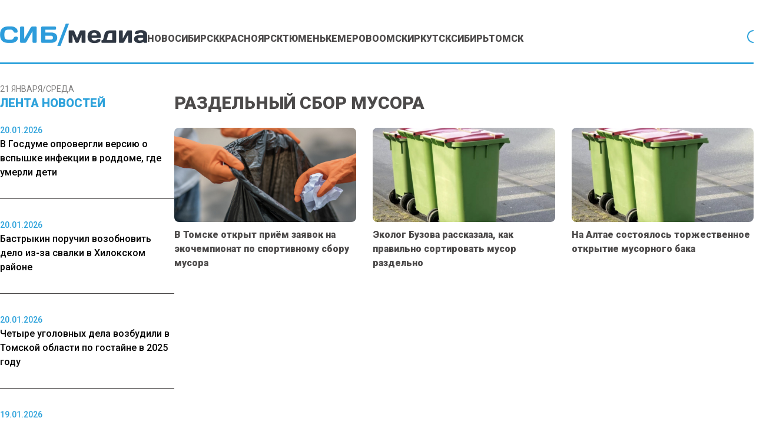

--- FILE ---
content_type: text/html; charset=UTF-8
request_url: https://www.sibmedia.ru/?wordfence_syncAttackData=1768960052.4336
body_size: 18375
content:
<!doctype html><html
lang=ru-RU><head><meta
charset="UTF-8"><meta
name="viewport" content="width=device-width, initial-scale=1"><meta
name="theme-color" content="#2DA2DB"><meta
name='robots' content='index, max-image-preview:large'><title>СибМедиа - новости Сибири, России и мира</title><meta
name="description" content="Главные новости Сибирского федерального округа и России на SibMedia.ru"><link
rel=canonical href=https://www.sibmedia.ru/ ><link
rel=next href=https://www.sibmedia.ru/page/2/ ><meta
property="og:locale" content="ru_RU"><meta
property="og:type" content="website"><meta
property="og:title" content="SibMedia.ru"><meta
property="og:description" content="Главные новости Сибирского федерального округа и России на SibMedia.ru"><meta
property="og:url" content="https://www.sibmedia.ru/"><meta
property="og:site_name" content="SibMedia.ru"><meta
name="twitter:card" content="summary_large_image"> <script type=application/ld+json class=yoast-schema-graph>{"@context":"https://schema.org","@graph":[{"@type":"CollectionPage","@id":"https://www.sibmedia.ru/","url":"https://www.sibmedia.ru/","name":"СибМедиа - новости Сибири, России и мира","isPartOf":{"@id":"https://www.sibmedia.ru/#website"},"description":"Главные новости Сибирского федерального округа и России на SibMedia.ru","breadcrumb":{"@id":"https://www.sibmedia.ru/#breadcrumb"},"inLanguage":"ru-RU"},{"@type":"BreadcrumbList","@id":"https://www.sibmedia.ru/#breadcrumb","itemListElement":[{"@type":"ListItem","position":1,"name":"Главная страница"}]},{"@type":"WebSite","@id":"https://www.sibmedia.ru/#website","url":"https://www.sibmedia.ru/","name":"SibMedia.ru","description":"Новости Новосибирска, Томска, Тюмени, Красноярска","potentialAction":[{"@type":"SearchAction","target":{"@type":"EntryPoint","urlTemplate":"https://www.sibmedia.ru/?s={search_term_string}"},"query-input":{"@type":"PropertyValueSpecification","valueRequired":true,"valueName":"search_term_string"}}],"inLanguage":"ru-RU"}]}</script> <link
rel=amphtml href=https://www.sibmedia.ru/amp/ ><meta
name="generator" content="AMP for WP 1.1.11"><style id=wp-img-auto-sizes-contain-inline-css>img:is([sizes=auto i],[sizes^="auto," i]){contain-intrinsic-size:3000px 1500px}</style><link
rel=stylesheet id=mpp_gutenberg-css href='https://www.sibmedia.ru/wp-content/plugins/metronet-profile-picture/dist/blocks.style.build.css?x87277&amp;ver=2.6.3' type=text/css media=all><link
rel=stylesheet id=css-bundle-css href='https://www.sibmedia.ru/wp-content/themes/osn/assets/css/css.da3b002494a965fdff9b.css?x87277&amp;ver=1743405570' type=text/css media=all> <script src="https://www.sibmedia.ru/wp-includes/js/jquery/jquery.min.js?x87277&amp;ver=3.7.1" id=jquery-core-js></script> <script src="https://www.sibmedia.ru/wp-includes/js/jquery/jquery-migrate.min.js?x87277&amp;ver=3.4.1" id=jquery-migrate-js></script> <script src="//www.sibmedia.ru/?wordfence_syncAttackData=1768959563.9835" async></script>  <script>window.yaContextCb=window.yaContextCb||[]</script> <script src=https://yandex.ru/ads/system/context.js async></script>  <script>setTimeout(function(){
            window.yaContextCb.push(()=>{
                Ya.Context.AdvManager.render({
                    type: 'fullscreen',
                    blockId: 'R-A-1962470-1'
                })
            })
        },7000)</script>  <script>setTimeout(function(){
            window.yaContextCb.push(() => {
                Ya.Context.AdvManager.render({
                    "blockId": "R-A-1962470-3",
                    "type": "fullscreen",
                    "platform": "desktop"
                })
            })
        },7000)</script> <meta
name="yandex-verification" content="2338d0762dd6555a"><meta
name="zen-verification" content="4doRmOBTB3h1R47sWJfh7Ni2MrroHu39oaqiy8HcKAV30Ls8Dg6fC4vQmIuqr2vR"><meta
name="c6594e8567db5c952bd1f5e8afbacef8" content=""><meta
name='robots' content='index, max-image-preview:large'><title>СибМедиа - новости Сибири, России и мира</title><meta
name="description" content="Главные новости Сибирского федерального округа и России на SibMedia.ru"><link
rel=canonical href=https://www.sibmedia.ru/ ><link
rel=next href=https://www.sibmedia.ru/page/2/ ><meta
property="og:locale" content="ru_RU"><meta
property="og:type" content="website"><meta
property="og:title" content="SibMedia.ru"><meta
property="og:description" content="Главные новости Сибирского федерального округа и России на SibMedia.ru"><meta
property="og:url" content="https://www.sibmedia.ru/"><meta
property="og:site_name" content="SibMedia.ru"><meta
name="twitter:card" content="summary_large_image"> <script type=application/ld+json class=yoast-schema-graph>{"@context":"https://schema.org","@graph":[{"@type":"CollectionPage","@id":"https://www.sibmedia.ru/","url":"https://www.sibmedia.ru/","name":"СибМедиа - новости Сибири, России и мира","isPartOf":{"@id":"https://www.sibmedia.ru/#website"},"description":"Главные новости Сибирского федерального округа и России на SibMedia.ru","breadcrumb":{"@id":"https://www.sibmedia.ru/#breadcrumb"},"inLanguage":"ru-RU"},{"@type":"BreadcrumbList","@id":"https://www.sibmedia.ru/#breadcrumb","itemListElement":[{"@type":"ListItem","position":1,"name":"Главная страница"}]},{"@type":"WebSite","@id":"https://www.sibmedia.ru/#website","url":"https://www.sibmedia.ru/","name":"SibMedia.ru","description":"Новости Новосибирска, Томска, Тюмени, Красноярска","potentialAction":[{"@type":"SearchAction","target":{"@type":"EntryPoint","urlTemplate":"https://www.sibmedia.ru/?s={search_term_string}"},"query-input":{"@type":"PropertyValueSpecification","valueRequired":true,"valueName":"search_term_string"}}],"inLanguage":"ru-RU"}]}</script> <link
rel=amphtml href=https://www.sibmedia.ru/amp/ ><meta
name="generator" content="AMP for WP 1.1.11"><script src="//www.sibmedia.ru/?wordfence_syncAttackData=1768959563.9871" async></script>  <script >(function(m,e,t,r,i,k,a){m[i]=m[i]||function(){(m[i].a=m[i].a||[]).push(arguments)};
            m[i].l=1*new Date();k=e.createElement(t),a=e.getElementsByTagName(t)[0],k.async=1,k.src=r,a.parentNode.insertBefore(k,a)})
        (window, document, "script", "https://mc.yandex.ru/metrika/tag.js", "ym");
        ym(87360469, "init", {
            trackLinks:true,
            accurateTrackBounce:true
        });</script> <noscript><div><img
src=https://mc.yandex.ru/watch/87360469 style="position:absolute; left:-9999px;" alt></div></noscript> <script async src="https://www.googletagmanager.com/gtag/js?id=G-Q3TWQ6DDJK"></script> <script>window.dataLayer = window.dataLayer || [];
        function gtag(){dataLayer.push(arguments);}
        gtag('js', new Date());

        gtag('config', 'G-Q3TWQ6DDJK');</script> 
<style id=global-styles-inline-css>/*<![CDATA[*/:root{--wp--preset--aspect-ratio--square:1;--wp--preset--aspect-ratio--4-3:4/3;--wp--preset--aspect-ratio--3-4:3/4;--wp--preset--aspect-ratio--3-2:3/2;--wp--preset--aspect-ratio--2-3:2/3;--wp--preset--aspect-ratio--16-9:16/9;--wp--preset--aspect-ratio--9-16:9/16;--wp--preset--color--black:#000;--wp--preset--color--cyan-bluish-gray:#abb8c3;--wp--preset--color--white:#fff;--wp--preset--color--pale-pink:#f78da7;--wp--preset--color--vivid-red:#cf2e2e;--wp--preset--color--luminous-vivid-orange:#ff6900;--wp--preset--color--luminous-vivid-amber:#fcb900;--wp--preset--color--light-green-cyan:#7bdcb5;--wp--preset--color--vivid-green-cyan:#00d084;--wp--preset--color--pale-cyan-blue:#8ed1fc;--wp--preset--color--vivid-cyan-blue:#0693e3;--wp--preset--color--vivid-purple:#9b51e0;--wp--preset--gradient--vivid-cyan-blue-to-vivid-purple:linear-gradient(135deg,rgb(6,147,227) 0%,rgb(155,81,224) 100%);--wp--preset--gradient--light-green-cyan-to-vivid-green-cyan:linear-gradient(135deg,rgb(122,220,180) 0%,rgb(0,208,130) 100%);--wp--preset--gradient--luminous-vivid-amber-to-luminous-vivid-orange:linear-gradient(135deg,rgb(252,185,0) 0%,rgb(255,105,0) 100%);--wp--preset--gradient--luminous-vivid-orange-to-vivid-red:linear-gradient(135deg,rgb(255,105,0) 0%,rgb(207,46,46) 100%);--wp--preset--gradient--very-light-gray-to-cyan-bluish-gray:linear-gradient(135deg,rgb(238,238,238) 0%,rgb(169,184,195) 100%);--wp--preset--gradient--cool-to-warm-spectrum:linear-gradient(135deg,rgb(74,234,220) 0%,rgb(151,120,209) 20%,rgb(207,42,186) 40%,rgb(238,44,130) 60%,rgb(251,105,98) 80%,rgb(254,248,76) 100%);--wp--preset--gradient--blush-light-purple:linear-gradient(135deg,rgb(255,206,236) 0%,rgb(152,150,240) 100%);--wp--preset--gradient--blush-bordeaux:linear-gradient(135deg,rgb(254,205,165) 0%,rgb(254,45,45) 50%,rgb(107,0,62) 100%);--wp--preset--gradient--luminous-dusk:linear-gradient(135deg,rgb(255,203,112) 0%,rgb(199,81,192) 50%,rgb(65,88,208) 100%);--wp--preset--gradient--pale-ocean:linear-gradient(135deg,rgb(255,245,203) 0%,rgb(182,227,212) 50%,rgb(51,167,181) 100%);--wp--preset--gradient--electric-grass:linear-gradient(135deg,rgb(202,248,128) 0%,rgb(113,206,126) 100%);--wp--preset--gradient--midnight:linear-gradient(135deg,rgb(2,3,129) 0%,rgb(40,116,252) 100%);--wp--preset--font-size--small:13px;--wp--preset--font-size--medium:20px;--wp--preset--font-size--large:36px;--wp--preset--font-size--x-large:42px;--wp--preset--spacing--20:0.44rem;--wp--preset--spacing--30:0.67rem;--wp--preset--spacing--40:1rem;--wp--preset--spacing--50:1.5rem;--wp--preset--spacing--60:2.25rem;--wp--preset--spacing--70:3.38rem;--wp--preset--spacing--80:5.06rem;--wp--preset--shadow--natural:6px 6px 9px rgba(0, 0, 0, 0.2);--wp--preset--shadow--deep:12px 12px 50px rgba(0, 0, 0, 0.4);--wp--preset--shadow--sharp:6px 6px 0px rgba(0, 0, 0, 0.2);--wp--preset--shadow--outlined:6px 6px 0px -3px rgb(255, 255, 255), 6px 6px rgb(0, 0, 0);--wp--preset--shadow--crisp:6px 6px 0px rgb(0, 0, 0)}:where(.is-layout-flex){gap:0.5em}:where(.is-layout-grid){gap:0.5em}body .is-layout-flex{display:flex}.is-layout-flex{flex-wrap:wrap;align-items:center}.is-layout-flex>:is(*,div){margin:0}body .is-layout-grid{display:grid}.is-layout-grid>:is(*,div){margin:0}:where(.wp-block-columns.is-layout-flex){gap:2em}:where(.wp-block-columns.is-layout-grid){gap:2em}:where(.wp-block-post-template.is-layout-flex){gap:1.25em}:where(.wp-block-post-template.is-layout-grid){gap:1.25em}.has-black-color{color:var(--wp--preset--color--black) !important}.has-cyan-bluish-gray-color{color:var(--wp--preset--color--cyan-bluish-gray) !important}.has-white-color{color:var(--wp--preset--color--white) !important}.has-pale-pink-color{color:var(--wp--preset--color--pale-pink) !important}.has-vivid-red-color{color:var(--wp--preset--color--vivid-red) !important}.has-luminous-vivid-orange-color{color:var(--wp--preset--color--luminous-vivid-orange) !important}.has-luminous-vivid-amber-color{color:var(--wp--preset--color--luminous-vivid-amber) !important}.has-light-green-cyan-color{color:var(--wp--preset--color--light-green-cyan) !important}.has-vivid-green-cyan-color{color:var(--wp--preset--color--vivid-green-cyan) !important}.has-pale-cyan-blue-color{color:var(--wp--preset--color--pale-cyan-blue) !important}.has-vivid-cyan-blue-color{color:var(--wp--preset--color--vivid-cyan-blue) !important}.has-vivid-purple-color{color:var(--wp--preset--color--vivid-purple) !important}.has-black-background-color{background-color:var(--wp--preset--color--black) !important}.has-cyan-bluish-gray-background-color{background-color:var(--wp--preset--color--cyan-bluish-gray) !important}.has-white-background-color{background-color:var(--wp--preset--color--white) !important}.has-pale-pink-background-color{background-color:var(--wp--preset--color--pale-pink) !important}.has-vivid-red-background-color{background-color:var(--wp--preset--color--vivid-red) !important}.has-luminous-vivid-orange-background-color{background-color:var(--wp--preset--color--luminous-vivid-orange) !important}.has-luminous-vivid-amber-background-color{background-color:var(--wp--preset--color--luminous-vivid-amber) !important}.has-light-green-cyan-background-color{background-color:var(--wp--preset--color--light-green-cyan) !important}.has-vivid-green-cyan-background-color{background-color:var(--wp--preset--color--vivid-green-cyan) !important}.has-pale-cyan-blue-background-color{background-color:var(--wp--preset--color--pale-cyan-blue) !important}.has-vivid-cyan-blue-background-color{background-color:var(--wp--preset--color--vivid-cyan-blue) !important}.has-vivid-purple-background-color{background-color:var(--wp--preset--color--vivid-purple) !important}.has-black-border-color{border-color:var(--wp--preset--color--black) !important}.has-cyan-bluish-gray-border-color{border-color:var(--wp--preset--color--cyan-bluish-gray) !important}.has-white-border-color{border-color:var(--wp--preset--color--white) !important}.has-pale-pink-border-color{border-color:var(--wp--preset--color--pale-pink) !important}.has-vivid-red-border-color{border-color:var(--wp--preset--color--vivid-red) !important}.has-luminous-vivid-orange-border-color{border-color:var(--wp--preset--color--luminous-vivid-orange) !important}.has-luminous-vivid-amber-border-color{border-color:var(--wp--preset--color--luminous-vivid-amber) !important}.has-light-green-cyan-border-color{border-color:var(--wp--preset--color--light-green-cyan) !important}.has-vivid-green-cyan-border-color{border-color:var(--wp--preset--color--vivid-green-cyan) !important}.has-pale-cyan-blue-border-color{border-color:var(--wp--preset--color--pale-cyan-blue) !important}.has-vivid-cyan-blue-border-color{border-color:var(--wp--preset--color--vivid-cyan-blue) !important}.has-vivid-purple-border-color{border-color:var(--wp--preset--color--vivid-purple) !important}.has-vivid-cyan-blue-to-vivid-purple-gradient-background{background:var(--wp--preset--gradient--vivid-cyan-blue-to-vivid-purple) !important}.has-light-green-cyan-to-vivid-green-cyan-gradient-background{background:var(--wp--preset--gradient--light-green-cyan-to-vivid-green-cyan) !important}.has-luminous-vivid-amber-to-luminous-vivid-orange-gradient-background{background:var(--wp--preset--gradient--luminous-vivid-amber-to-luminous-vivid-orange) !important}.has-luminous-vivid-orange-to-vivid-red-gradient-background{background:var(--wp--preset--gradient--luminous-vivid-orange-to-vivid-red) !important}.has-very-light-gray-to-cyan-bluish-gray-gradient-background{background:var(--wp--preset--gradient--very-light-gray-to-cyan-bluish-gray) !important}.has-cool-to-warm-spectrum-gradient-background{background:var(--wp--preset--gradient--cool-to-warm-spectrum) !important}.has-blush-light-purple-gradient-background{background:var(--wp--preset--gradient--blush-light-purple) !important}.has-blush-bordeaux-gradient-background{background:var(--wp--preset--gradient--blush-bordeaux) !important}.has-luminous-dusk-gradient-background{background:var(--wp--preset--gradient--luminous-dusk) !important}.has-pale-ocean-gradient-background{background:var(--wp--preset--gradient--pale-ocean) !important}.has-electric-grass-gradient-background{background:var(--wp--preset--gradient--electric-grass) !important}.has-midnight-gradient-background{background:var(--wp--preset--gradient--midnight) !important}.has-small-font-size{font-size:var(--wp--preset--font-size--small) !important}.has-medium-font-size{font-size:var(--wp--preset--font-size--medium) !important}.has-large-font-size{font-size:var(--wp--preset--font-size--large) !important}.has-x-large-font-size{font-size:var(--wp--preset--font-size--x-large) !important}/*]]>*/</style></head><body
class="home blog wp-embed-responsive wp-theme-osn"><div
id=search-modal class="hidden fixed inset-0 z-[90] w-full max-w-[520px] mx-auto items-center h-screen justify-center overflow-y-hidden"><div
class="fixed inset-0 bg-dark-primary opacity-50"></div><div
id=searchApp class="container mx-auto"></div></div><div
class="relative flex min-h-screen flex-col px-4 md:px-0"><header
class="relative flex justify-center -mx-4 md:mx-0"><div
class="container relative flex justify-center lg:justify-start items-end md:gap-6 xl:gap-8 shadow-header md:shadow-none md:border-b-[3px] border-blue-primary mb-4 lg:mb-8 py-4 md:pt-5 lg:pt-10 md:pb-3.5 lg:pb-7 "><div
class="lg:hidden block absolute right-4">
<button
class="navbar-burger flex items-center">
<svg
width=35 height=27 viewBox="0 0 35 27" fill=none xmlns=http://www.w3.org/2000/svg>
<line
y1=1 x2=35 y2=1 stroke=#2DA2DB stroke-width=2 />
<line
y1=17.667 x2=35 y2=17.667 stroke=#2DA2DB stroke-width=2 />
<line
y1=9.33301 x2=35 y2=9.33301 stroke=#2DA2DB stroke-width=2 />
<line
y1=26 x2=35 y2=26 stroke=#2DA2DB stroke-width=2 />
</svg>
</button></div>
<a
href=https://www.sibmedia.ru &lt;picture class="inline-flex items-center flex-none w-[180px] xl:w-[250px]" data-wpel-link=internal>
<img
src=https://www.sibmedia.ru/wp-content/uploads/2024/07/sibmedia_logo.png?x87277 alt>
</picture>
</a><nav
class=menu-menyu-container><ul
id=menu-menyu class="hidden lg:flex gap-4 xl:gap-6"><li
id=menu-item-160913 class="menu-item menu-item-type-taxonomy menu-item-object-category menu-item-160913"><a
href=https://www.sibmedia.ru/category/novosibirsk/ class="text-sm xl:text-base text-dark-primary hover:text-blue-primary uppercase font-extrabold duration-300" data-wpel-link=internal>Новосибирск</a></li>
<li
id=menu-item-160912 class="menu-item menu-item-type-taxonomy menu-item-object-category menu-item-160912"><a
href=https://www.sibmedia.ru/category/krasnoyarsk/ class="text-sm xl:text-base text-dark-primary hover:text-blue-primary uppercase font-extrabold duration-300" data-wpel-link=internal>Красноярск</a></li>
<li
id=menu-item-160916 class="menu-item menu-item-type-taxonomy menu-item-object-category menu-item-160916"><a
href=https://www.sibmedia.ru/category/tyumen/ class="text-sm xl:text-base text-dark-primary hover:text-blue-primary uppercase font-extrabold duration-300" data-wpel-link=internal>Тюмень</a></li>
<li
id=menu-item-160911 class="menu-item menu-item-type-taxonomy menu-item-object-category menu-item-160911"><a
href=https://www.sibmedia.ru/category/kemerovo/ class="text-sm xl:text-base text-dark-primary hover:text-blue-primary uppercase font-extrabold duration-300" data-wpel-link=internal>Кемерово</a></li>
<li
id=menu-item-160914 class="menu-item menu-item-type-taxonomy menu-item-object-category menu-item-160914"><a
href=https://www.sibmedia.ru/category/omsk/ class="text-sm xl:text-base text-dark-primary hover:text-blue-primary uppercase font-extrabold duration-300" data-wpel-link=internal>Омск</a></li>
<li
id=menu-item-160910 class="menu-item menu-item-type-taxonomy menu-item-object-category menu-item-160910"><a
href=https://www.sibmedia.ru/category/irkutsk/ class="text-sm xl:text-base text-dark-primary hover:text-blue-primary uppercase font-extrabold duration-300" data-wpel-link=internal>Иркутск</a></li>
<li
id=menu-item-160915 class="menu-item menu-item-type-taxonomy menu-item-object-category menu-item-160915"><a
href=https://www.sibmedia.ru/category/sibir/ class="text-sm xl:text-base text-dark-primary hover:text-blue-primary uppercase font-extrabold duration-300" data-wpel-link=internal>Сибирь</a></li>
<li
id=menu-item-11153 class="menu-item menu-item-type-taxonomy menu-item-object-category menu-item-11153"><a
href=https://www.sibmedia.ru/category/tomsk/ class="text-sm xl:text-base text-dark-primary hover:text-blue-primary uppercase font-extrabold duration-300" data-wpel-link=internal>Томск</a></li></ul></nav>  <button
id=search-button class="bg-none outline-none flex lg:ml-auto absolute lg:relative left-4">
<svg
width=27 height=27 viewBox="0 0 27 27" fill=none xmlns=http://www.w3.org/2000/svg>
<path
d="M25.7351 24.3201L19.4764 18.0626C21.2904 15.8848 22.195 13.0914 22.0019 10.2635C21.8089 7.43573 20.533 4.7912 18.4398 2.88009C16.3466 0.968989 13.5972 -0.0615536 10.7635 0.00284627C7.92984 0.0672461 5.23008 1.22163 3.22586 3.22586C1.22163 5.23008 0.0672461 7.92984 0.00284627 10.7635C-0.0615536 13.5972 0.968989 16.3466 2.88009 18.4398C4.7912 20.533 7.43573 21.8089 10.2635 22.0019C13.0914 22.195 15.8848 21.2904 18.0626 19.4764L24.3201 25.7351C24.413 25.828 24.5233 25.9017 24.6447 25.952C24.7661 26.0023 24.8962 26.0282 25.0276 26.0282C25.159 26.0282 25.2891 26.0023 25.4105 25.952C25.5319 25.9017 25.6422 25.828 25.7351 25.7351C25.828 25.6422 25.9017 25.5319 25.952 25.4105C26.0023 25.2891 26.0282 25.159 26.0282 25.0276C26.0282 24.8962 26.0023 24.7661 25.952 24.6447C25.9017 24.5233 25.828 24.413 25.7351 24.3201ZM2.02763 11.0276C2.02763 9.2476 2.55547 7.50754 3.5444 6.0275C4.53334 4.54745 5.93894 3.3939 7.58348 2.71271C9.22801 2.03152 11.0376 1.85329 12.7834 2.20056C14.5293 2.54783 16.1329 3.40499 17.3916 4.66367C18.6503 5.92234 19.5074 7.52599 19.8547 9.27182C20.202 11.0176 20.0237 12.8272 19.3425 14.4718C18.6614 16.1163 17.5078 17.5219 16.0278 18.5109C14.5477 19.4998 12.8077 20.0276 11.0276 20.0276C8.64149 20.025 6.35385 19.0759 4.66659 17.3887C2.97934 15.7014 2.03028 13.4138 2.02763 11.0276Z" fill=#2DA2DB />
</svg>
</button></div><div
class="navbar-menu relative z-[100] hidden"><div
class="navbar-backdrop fixed inset-0 bg-dark-primary opacity-25"></div><nav
class="fixed top-0 left-0 bottom-0 flex flex-col w-5/6 max-w-sm py-6 px-6 bg-white border-r overflow-y-auto"><div
class="flex lg:mb-8 mb-6 justify-between items-start">
<button
class=navbar-close>
<svg
class="h-6 w-6 text-gray-400 cursor-pointer hover:text-gray-500" xmlns=http://www.w3.org/2000/svg fill=none viewBox="0 0 24 24" stroke=currentColor>
<path
stroke-linecap=round stroke-linejoin=round stroke-width=2 d="M6 18L18 6M6 6l12 12"></path>
</svg>
</button></div><div><ul
id=menu-menyu-1 class=menu><li
class="menu-item menu-item-type-taxonomy menu-item-object-category menu-item-160913"><a
href=https://www.sibmedia.ru/category/novosibirsk/ class="text-sm xl:text-base text-dark-primary hover:text-blue-primary uppercase font-extrabold duration-300" data-wpel-link=internal>Новосибирск</a></li>
<li
class="menu-item menu-item-type-taxonomy menu-item-object-category menu-item-160912"><a
href=https://www.sibmedia.ru/category/krasnoyarsk/ class="text-sm xl:text-base text-dark-primary hover:text-blue-primary uppercase font-extrabold duration-300" data-wpel-link=internal>Красноярск</a></li>
<li
class="menu-item menu-item-type-taxonomy menu-item-object-category menu-item-160916"><a
href=https://www.sibmedia.ru/category/tyumen/ class="text-sm xl:text-base text-dark-primary hover:text-blue-primary uppercase font-extrabold duration-300" data-wpel-link=internal>Тюмень</a></li>
<li
class="menu-item menu-item-type-taxonomy menu-item-object-category menu-item-160911"><a
href=https://www.sibmedia.ru/category/kemerovo/ class="text-sm xl:text-base text-dark-primary hover:text-blue-primary uppercase font-extrabold duration-300" data-wpel-link=internal>Кемерово</a></li>
<li
class="menu-item menu-item-type-taxonomy menu-item-object-category menu-item-160914"><a
href=https://www.sibmedia.ru/category/omsk/ class="text-sm xl:text-base text-dark-primary hover:text-blue-primary uppercase font-extrabold duration-300" data-wpel-link=internal>Омск</a></li>
<li
class="menu-item menu-item-type-taxonomy menu-item-object-category menu-item-160910"><a
href=https://www.sibmedia.ru/category/irkutsk/ class="text-sm xl:text-base text-dark-primary hover:text-blue-primary uppercase font-extrabold duration-300" data-wpel-link=internal>Иркутск</a></li>
<li
class="menu-item menu-item-type-taxonomy menu-item-object-category menu-item-160915"><a
href=https://www.sibmedia.ru/category/sibir/ class="text-sm xl:text-base text-dark-primary hover:text-blue-primary uppercase font-extrabold duration-300" data-wpel-link=internal>Сибирь</a></li>
<li
class="menu-item menu-item-type-taxonomy menu-item-object-category menu-item-11153"><a
href=https://www.sibmedia.ru/category/tomsk/ class="text-sm xl:text-base text-dark-primary hover:text-blue-primary uppercase font-extrabold duration-300" data-wpel-link=internal>Томск</a></li></ul></div></nav></div></header><div
class="container mx-auto flex-auto"><div
class="flex flex-row md:gap-8"><aside
class="hidden md:block sticky top-0 h-screen bg-white w-full max-w-[18.5rem]"><header><div
class="flex flex-col gap-4">
<span
class="text-gray text-sm uppercase">21 января/Среда</span><h4 class="flex uppercase text-xl font-extrabold text-blue-primary">
Лента новостей</h4></div></header><div
class="h-full py-5 js-simplebar"><div
class="block mb-8 pb-8 border-dark-primary border-b-[1px] last:border-b-0">
<a
href=https://www.sibmedia.ru/kemerovo/v-gosdume-oprovergli-versiyu-o-vspyshke-infektsii-v-roddome-gde-umerli-deti/ class="hover:text-blue-primary duration-300" data-wpel-link=internal>
<span
class="text-sm text-blue-primary font-medium">
20.01.2026 </span><p
class="text-base font-medium">
В Госдуме опровергли версию о вспышке инфекции в роддоме, где умерли дети</p>
</a></div><div
class="block mb-8 pb-8 border-dark-primary border-b-[1px] last:border-b-0">
<a
href=https://www.sibmedia.ru/novosibirsk/bastrykin-poruchil-vozobnovit-delo-iz-za-svalki-v-hilokskom-rajone/ class="hover:text-blue-primary duration-300" data-wpel-link=internal>
<span
class="text-sm text-blue-primary font-medium">
20.01.2026 </span><p
class="text-base font-medium">
Бастрыкин поручил возобновить дело из-за свалки в Хилокском районе</p>
</a></div><div
class="block mb-8 pb-8 border-dark-primary border-b-[1px] last:border-b-0">
<a
href=https://www.sibmedia.ru/tomsk/chetyre-ugolovnyh-dela-vozbudili-v-tomskoj-oblasti-po-gostajne-v-2025-godu/ class="hover:text-blue-primary duration-300" data-wpel-link=internal>
<span
class="text-sm text-blue-primary font-medium">
20.01.2026 </span><p
class="text-base font-medium">
Четыре уголовных дела возбудили в Томской области по гостайне в 2025 году</p>
</a></div><div
class="block mb-8 pb-8 border-dark-primary border-b-[1px] last:border-b-0">
<a
href=https://www.sibmedia.ru/kemerovo/sud-priostanovil-rabotu-novokuznetskogo-roddoma-posle-gibeli-9-mladentsev/ class="hover:text-blue-primary duration-300" data-wpel-link=internal>
<span
class="text-sm text-blue-primary font-medium">
19.01.2026 </span><p
class="text-base font-medium">
Суд приостановил работу новокузнецкого роддома после гибели 9 младенцев</p>
</a></div><div
class="block mb-8 pb-8 border-dark-primary border-b-[1px] last:border-b-0">
<a
href=https://www.sibmedia.ru/novosibirsk/pochti-100-migrantov-vydvorili-iz-novosibirskoj-oblasti-za-tri-dnya/ class="hover:text-blue-primary duration-300" data-wpel-link=internal>
<span
class="text-sm text-blue-primary font-medium">
19.01.2026 </span><p
class="text-base font-medium">
Почти 100 мигрантов выдворили из Новосибирской области за три дня</p>
</a></div><div
class="block mb-8 pb-8 border-dark-primary border-b-[1px] last:border-b-0">
<a
href=https://www.sibmedia.ru/glavnoe/glava-kuzbassa-prokommentiroval-chp-s-samoletom-ekstrenno-sevshim-v-barnaule/ class="hover:text-blue-primary duration-300" data-wpel-link=internal>
<span
class="text-sm text-blue-primary font-medium">
19.01.2026 </span><p
class="text-base font-medium">
Глава Кузбасса прокомментировал ЧП с самолетом, экстренно севшим в Барнауле</p>
</a></div><div
class="block mb-8 pb-8 border-dark-primary border-b-[1px] last:border-b-0">
<a
href=https://www.sibmedia.ru/kemerovo/pohoronnaya-sluzhba-v-kuzbasse-sbrasyvala-tela-umershih-v-transheyu/ class="hover:text-blue-primary duration-300" data-wpel-link=internal>
<span
class="text-sm text-blue-primary font-medium">
16.01.2026 </span><p
class="text-base font-medium">
Похоронная служба в Кузбассе сбрасывала тела умерших в траншею</p>
</a></div><div
class="block mb-8 pb-8 border-dark-primary border-b-[1px] last:border-b-0">
<a
href=https://www.sibmedia.ru/krasnoyarsk/drug-propavshego-biznesmena-usoltseva-zayavil-chto-sergej-mog-ubit-svoyu-semyu/ class="hover:text-blue-primary duration-300" data-wpel-link=internal>
<span
class="text-sm text-blue-primary font-medium">
16.01.2026 </span><p
class="text-base font-medium">
Друг пропавшего бизнесмена Усольцева заявил, что Сергей мог убить свою семью</p>
</a></div><div
class="block mb-8 pb-8 border-dark-primary border-b-[1px] last:border-b-0">
<a
href=https://www.sibmedia.ru/tomsk/tomskie-studenty-rasskazali-o-svoej-rabote-na-yamale-v-proekte-zachetnaya-vahta/ class="hover:text-blue-primary duration-300" data-wpel-link=internal>
<span
class="text-sm text-blue-primary font-medium">
16.01.2026 </span><p
class="text-base font-medium">
Томские студенты рассказали о своей работе на Ямале в проекте «ЗАЧЕТная вахта»</p>
</a></div><div
class="block mb-8 pb-8 border-dark-primary border-b-[1px] last:border-b-0">
<a
href=https://www.sibmedia.ru/novosibirsk/muzykalnaya-shkola-v-novosibirske-zakrylas-s-dolgami-po-zarplate/ class="hover:text-blue-primary duration-300" data-wpel-link=internal>
<span
class="text-sm text-blue-primary font-medium">
16.01.2026 </span><p
class="text-base font-medium">
Музыкальная школа в Новосибирске закрылась с долгами по зарплате</p>
</a></div><div
class="block mb-8 pb-8 border-dark-primary border-b-[1px] last:border-b-0">
<a
href=https://www.sibmedia.ru/kemerovo/vrachi-v-novokuznetskom-roddome-gde-umerli-deti-razdavili-cherep-novorozhdennomu/ class="hover:text-blue-primary duration-300" data-wpel-link=internal>
<span
class="text-sm text-blue-primary font-medium">
16.01.2026 </span><p
class="text-base font-medium">
Врачи в новокузнецком роддоме, где умерли дети, раздавили череп новорожденному</p>
</a></div><div
class="block mb-8 pb-8 border-dark-primary border-b-[1px] last:border-b-0">
<a
href=https://www.sibmedia.ru/kemerovo/seredyuk-rasskazal-o-hode-proverki-v-novokuznetskom-roddome-gde-pogibli-deti/ class="hover:text-blue-primary duration-300" data-wpel-link=internal>
<span
class="text-sm text-blue-primary font-medium">
15.01.2026 </span><p
class="text-base font-medium">
Середюк рассказал о ходе проверки в новокузнецком роддоме, где погибли дети</p>
</a></div><div
class="block mb-8 pb-8 border-dark-primary border-b-[1px] last:border-b-0">
<a
href=https://www.sibmedia.ru/tyumen/zapreshhennyj-napitok-aloe-vera-izymayut-iz-magazinov-tyumenskoj-oblasti/ class="hover:text-blue-primary duration-300" data-wpel-link=internal>
<span
class="text-sm text-blue-primary font-medium">
15.01.2026 </span><p
class="text-base font-medium">
Запрещенный напиток Aloe Vera изымают из магазинов Тюменской области</p>
</a></div><div
class="block mb-8 pb-8 border-dark-primary border-b-[1px] last:border-b-0">
<a
href=https://www.sibmedia.ru/kemerovo/zaderzhannyj-glavvrach-novokuznetskogo-roddoma-ranee-rabotal-v-minzdrave-regiona/ class="hover:text-blue-primary duration-300" data-wpel-link=internal>
<span
class="text-sm text-blue-primary font-medium">
15.01.2026 </span><p
class="text-base font-medium">
Задержанный главврач новокузнецкого роддома ранее работал в Минздраве региона</p>
</a></div><div
class="block mb-8 pb-8 border-dark-primary border-b-[1px] last:border-b-0">
<a
href=https://www.sibmedia.ru/kemerovo/vpervye-za-25-let-v-kuzbasse-otmenili-vyplaty-za-detej-rodivshihsya-v-prazdniki/ class="hover:text-blue-primary duration-300" data-wpel-link=internal>
<span
class="text-sm text-blue-primary font-medium">
14.01.2026 </span><p
class="text-base font-medium">
Впервые за 25 лет в Кузбассе отменили выплаты за детей, родившихся в праздники</p>
</a></div><div
class="block mb-8 pb-8 border-dark-primary border-b-[1px] last:border-b-0">
<a
href=https://www.sibmedia.ru/tomsk/sluchaj-tuberkuleza-obnaruzhili-v-tomskoj-shkole/ class="hover:text-blue-primary duration-300" data-wpel-link=internal>
<span
class="text-sm text-blue-primary font-medium">
14.01.2026 </span><p
class="text-base font-medium">
Случай туберкулеза обнаружили в томской школе</p>
</a></div><div
class="block mb-8 pb-8 border-dark-primary border-b-[1px] last:border-b-0">
<a
href=https://www.sibmedia.ru/kemerovo/rozhenitsa-rasskazala-o-halatnosti-v-kuzbasskom-roddome-gde-umerli-9-detej/ class="hover:text-blue-primary duration-300" data-wpel-link=internal>
<span
class="text-sm text-blue-primary font-medium">
14.01.2026 </span><p
class="text-base font-medium">
Роженица рассказала о халатности в кузбасском роддоме, где умерли 9 детей</p>
</a></div><div
class="block mb-8 pb-8 border-dark-primary border-b-[1px] last:border-b-0">
<a
href=https://www.sibmedia.ru/kemerovo/stali-izvestny-diagnozy-mladentsev-pogibshih-v-roddome-novokuznetska/ class="hover:text-blue-primary duration-300" data-wpel-link=internal>
<span
class="text-sm text-blue-primary font-medium">
13.01.2026 </span><p
class="text-base font-medium">
Стали известны диагнозы младенцев, погибших в роддоме Новокузнецка</p>
</a></div><div
class="block mb-8 pb-8 border-dark-primary border-b-[1px] last:border-b-0">
<a
href=https://www.sibmedia.ru/kemerovo/biolog-baranova-obyasnila-strannost-infektsii-v-novokuznetskom-roddome/ class="hover:text-blue-primary duration-300" data-wpel-link=internal>
<span
class="text-sm text-blue-primary font-medium">
13.01.2026 </span><p
class="text-base font-medium">
Биолог Баранова объяснила странность инфекции в новокузнецком роддоме</p>
</a></div><div
class="block mb-8 pb-8 border-dark-primary border-b-[1px] last:border-b-0">
<a
href=https://www.sibmedia.ru/tomsk/zhitelej-tomska-predupredili-o-gryadushhih-silnyh-morozah-do-40/ class="hover:text-blue-primary duration-300" data-wpel-link=internal>
<span
class="text-sm text-blue-primary font-medium">
13.01.2026 </span><p
class="text-base font-medium">
Жителей Томска предупредили о грядущих сильных морозах до -40</p>
</a></div></div></aside><div
class="flex flex-col"><div
class="flex flex-row md:gap-8 mb-8"><main
class=w-full><div
class="grid grid-cols-1 md:grid-cols-2 auto-rows-auto gap-[20px] md:gap-1.5 sm:gap-4 lg:gap-8"><div
class="relative group row-span-2 md:col-span-2 h-[180px] md:h-80 bg-jumbotron-gradient mix-blend-multiply rounded-lg">
<a
href=https://www.sibmedia.ru/novosibirsk/bastrykin-poruchil-vozobnovit-delo-iz-za-svalki-v-hilokskom-rajone/ class="absolute h-full w-full left-0 top-0 z-20" data-wpel-link=internal></a>
<a
class="absolute inline-flex items-center h-7 left-5 top-5 text-xs text-white font-extrabold bg-blue-primary py-1 px-2 rounded-lg uppercase z-30 hover:text-blue-primary hover:bg-white duration-300" href=https://www.sibmedia.ru/category/glavnoe/ data-wpel-link=internal>Главное</a>  <picture
class="flex w-full h-full rounded-lg  bg-jumbotron-gradient mix-blend-multiply overflow-hidden">
<img
src=https://www.sibmedia.ru/wp-content/uploads/2023/10/Screenshot_2-10-881x523-1.jpg?x87277 alt="Бастрыкин поручил возобновить дело из-за свалки в Хилокском районе"
class="w-full h-full object-cover rounded-lg group-hover:scale-105 duration-500">
</picture><div
class="absolute left-5 bottom-5 z-10"><h2 class="text-xl xl:text-3xl font-extrabold text-white group-hover:text-blue-primary duration-300">
Бастрыкин поручил возобновить дело из-за свалки в Хилокском районе</h2></div></div><div
class="flex group relative items-center md:h-48 rounded-lg">
<a
href=https://www.sibmedia.ru/kemerovo/sud-priostanovil-rabotu-novokuznetskogo-roddoma-posle-gibeli-9-mladentsev/ class="absolute h-full w-full left-0 top-0 z-20" data-wpel-link=internal></a><div
class="relative w-full h-full grid md:flex grid-rows-[20px_80px] grid-cols-[155px_1fr] gap-x-[12px] md:gap-0md:flex">
<a
class="md:absolute row-start-1 col-start-2 left-3 top-3 inline-flex justify-center max-w-[100px] md:max-w-full items-center h-[20px] md:h-7 px-1.5 text-white font-extrabold bg-blue-primary text-[10px] md:text-xs uppercase z-30 rounded-lg md:hover:text-blue-primary md:hover:bg-white duration-300" href=https://www.sibmedia.ru/category/glavnoe/ data-wpel-link=internal>Главное</a><div
class="relative col-start-1 row-span-2 flex items-center h-full w-full md:bg-jumbotron-gradient md:mix-blend-multiply rounded-lg">
<picture
class="flex flex-none h-full w-full md:bg-jumbotron-gradient md:mix-blend-multiply rounded-lg overflow-hidden">
<img
class="flex h-full w-full object-cover rounded-lg group-hover:scale-105 duration-500"
src=https://www.sibmedia.ru/wp-content/uploads/2023/11/Snimok-ekrana-2023-11-27-v-10.29.43.jpg?x87277 alt="Суд приостановил работу новокузнецкого роддома после гибели 9 младенцев">
</picture></div><div
class="flex flex-col md:items-start md:absolute left-3 right-3 bottom-3 row-start-2 col-start-2"><h2 class="text-sm sm:text-base xl:text-xl font-extrabold text-[#4C4A4A] md:text-white group-hover:text-blue-primary duration-300">
Суд приостановил работу новокузнецкого роддома после гибели 9 младенцев</h2></div></div></div><div
class="flex group relative items-center md:h-48 rounded-lg">
<a
href=https://www.sibmedia.ru/glavnoe/glava-kuzbassa-prokommentiroval-chp-s-samoletom-ekstrenno-sevshim-v-barnaule/ class="absolute h-full w-full left-0 top-0 z-20" data-wpel-link=internal></a><div
class="relative w-full h-full grid md:flex grid-rows-[20px_80px] grid-cols-[155px_1fr] gap-x-[12px] md:gap-0md:flex">
<a
class="md:absolute row-start-1 col-start-2 left-3 top-3 inline-flex justify-center max-w-[100px] md:max-w-full items-center h-[20px] md:h-7 px-1.5 text-white font-extrabold bg-blue-primary text-[10px] md:text-xs uppercase z-30 rounded-lg md:hover:text-blue-primary md:hover:bg-white duration-300" href=https://www.sibmedia.ru/category/glavnoe/ data-wpel-link=internal>Главное</a><div
class="relative col-start-1 row-span-2 flex items-center h-full w-full md:bg-jumbotron-gradient md:mix-blend-multiply rounded-lg">
<picture
class="flex flex-none h-full w-full md:bg-jumbotron-gradient md:mix-blend-multiply rounded-lg overflow-hidden">
<img
class="flex h-full w-full object-cover rounded-lg group-hover:scale-105 duration-500"
src=https://www.sibmedia.ru/wp-content/uploads/2023/11/istockphoto-981502772-612x612-1.jpg?x87277 alt="Глава Кузбасса прокомментировал ЧП с самолетом, экстренно севшим в Барнауле">
</picture></div><div
class="flex flex-col md:items-start md:absolute left-3 right-3 bottom-3 row-start-2 col-start-2"><h2 class="text-sm sm:text-base xl:text-xl font-extrabold text-[#4C4A4A] md:text-white group-hover:text-blue-primary duration-300">
Глава Кузбасса прокомментировал ЧП с самолетом, экстренно севшим в Барнауле</h2></div></div></div><div
class="flex group relative items-center md:h-48 rounded-lg">
<a
href=https://www.sibmedia.ru/krasnoyarsk/drug-propavshego-biznesmena-usoltseva-zayavil-chto-sergej-mog-ubit-svoyu-semyu/ class="absolute h-full w-full left-0 top-0 z-20" data-wpel-link=internal></a><div
class="relative w-full h-full grid md:flex grid-rows-[20px_80px] grid-cols-[155px_1fr] gap-x-[12px] md:gap-0md:flex">
<a
class="md:absolute row-start-1 col-start-2 left-3 top-3 inline-flex justify-center max-w-[100px] md:max-w-full items-center h-[20px] md:h-7 px-1.5 text-white font-extrabold bg-blue-primary text-[10px] md:text-xs uppercase z-30 rounded-lg md:hover:text-blue-primary md:hover:bg-white duration-300" href=https://www.sibmedia.ru/category/glavnoe/ data-wpel-link=internal>Главное</a><div
class="relative col-start-1 row-span-2 flex items-center h-full w-full md:bg-jumbotron-gradient md:mix-blend-multiply rounded-lg">
<picture
class="flex flex-none h-full w-full md:bg-jumbotron-gradient md:mix-blend-multiply rounded-lg overflow-hidden">
<img
class="flex h-full w-full object-cover rounded-lg group-hover:scale-105 duration-500"
src=https://www.sibmedia.ru/wp-content/uploads/2024/01/photo1706027232.jpeg?x87277 alt="Друг пропавшего бизнесмена Усольцева заявил, что Сергей мог убить свою семью">
</picture></div><div
class="flex flex-col md:items-start md:absolute left-3 right-3 bottom-3 row-start-2 col-start-2"><h2 class="text-sm sm:text-base xl:text-xl font-extrabold text-[#4C4A4A] md:text-white group-hover:text-blue-primary duration-300">
Друг пропавшего бизнесмена Усольцева заявил, что Сергей мог убить свою семью</h2></div></div></div><div
class="flex group relative items-center md:h-48 rounded-lg">
<a
href=https://www.sibmedia.ru/kemerovo/vrachi-v-novokuznetskom-roddome-gde-umerli-deti-razdavili-cherep-novorozhdennomu/ class="absolute h-full w-full left-0 top-0 z-20" data-wpel-link=internal></a><div
class="relative w-full h-full grid md:flex grid-rows-[20px_80px] grid-cols-[155px_1fr] gap-x-[12px] md:gap-0md:flex">
<a
class="md:absolute row-start-1 col-start-2 left-3 top-3 inline-flex justify-center max-w-[100px] md:max-w-full items-center h-[20px] md:h-7 px-1.5 text-white font-extrabold bg-blue-primary text-[10px] md:text-xs uppercase z-30 rounded-lg md:hover:text-blue-primary md:hover:bg-white duration-300" href=https://www.sibmedia.ru/category/glavnoe/ data-wpel-link=internal>Главное</a><div
class="relative col-start-1 row-span-2 flex items-center h-full w-full md:bg-jumbotron-gradient md:mix-blend-multiply rounded-lg">
<picture
class="flex flex-none h-full w-full md:bg-jumbotron-gradient md:mix-blend-multiply rounded-lg overflow-hidden">
<img
class="flex h-full w-full object-cover rounded-lg group-hover:scale-105 duration-500"
src=https://www.sibmedia.ru/wp-content/uploads/2023/11/WhatsApp-Image-2023-11-28-at-05.34.52.jpeg?x87277 alt="Врачи в новокузнецком роддоме, где умерли дети, раздавили череп новорожденному">
</picture></div><div
class="flex flex-col md:items-start md:absolute left-3 right-3 bottom-3 row-start-2 col-start-2"><h2 class="text-sm sm:text-base xl:text-xl font-extrabold text-[#4C4A4A] md:text-white group-hover:text-blue-primary duration-300">
Врачи в новокузнецком роддоме, где умерли дети, раздавили череп новорожденному</h2></div></div></div></div></main><aside
class="w-full max-w-[18.5rem] max-h-[48rem] hidden lg:block bg-blue-secondary rounded-lg px-4 py-7 sticky top-0 h-screen overflow-hidden"><header><div
class=flex><h4 class="flex uppercase text-xl font-extrabold text-blue-primary mb-6">
популярное</h4></div></header><div
class="max-h-[40rem] h-full js-simplebar">
<a
href=https://www.sibmedia.ru/novosibirsk/pochti-100-migrantov-vydvorili-iz-novosibirskoj-oblasti-za-tri-dnya/ class="flex mb-4 pb-4 text-base font-medium text-dark-primary hover:text-blue-primary duration-300 border-dark-primary border-b-[1px] last:border-b-0" data-wpel-link=internal>
Почти 100 мигрантов выдворили из Новосибирской области за три дня</a><a
href=https://www.sibmedia.ru/novosibirsk/muzykalnaya-shkola-v-novosibirske-zakrylas-s-dolgami-po-zarplate/ class="flex mb-4 pb-4 text-base font-medium text-dark-primary hover:text-blue-primary duration-300 border-dark-primary border-b-[1px] last:border-b-0" data-wpel-link=internal>
Музыкальная школа в Новосибирске закрылась с долгами по зарплате</a><a
href=https://www.sibmedia.ru/tyumen/zapreshhennyj-napitok-aloe-vera-izymayut-iz-magazinov-tyumenskoj-oblasti/ class="flex mb-4 pb-4 text-base font-medium text-dark-primary hover:text-blue-primary duration-300 border-dark-primary border-b-[1px] last:border-b-0" data-wpel-link=internal>
Запрещенный напиток Aloe Vera изымают из магазинов Тюменской области</a><a
href=https://www.sibmedia.ru/tomsk/sluchaj-tuberkuleza-obnaruzhili-v-tomskoj-shkole/ class="flex mb-4 pb-4 text-base font-medium text-dark-primary hover:text-blue-primary duration-300 border-dark-primary border-b-[1px] last:border-b-0" data-wpel-link=internal>
Случай туберкулеза обнаружили в томской школе</a><a
href=https://www.sibmedia.ru/novosibirsk/na-novosibirskuyu-oblast-nadvigayutsya-lyutye-morozy-do-40-gradusov/ class="flex mb-4 pb-4 text-base font-medium text-dark-primary hover:text-blue-primary duration-300 border-dark-primary border-b-[1px] last:border-b-0" data-wpel-link=internal>
На Новосибирскую область надвигаются лютые морозы до -40 градусов</a><a
href=https://www.sibmedia.ru/kemerovo/zhitelyam-kuzbassa-rasskazali-o-lgotah-dlya-predpensionnogo-vozrasta/ class="flex mb-4 pb-4 text-base font-medium text-dark-primary hover:text-blue-primary duration-300 border-dark-primary border-b-[1px] last:border-b-0" data-wpel-link=internal>
Жителям Кузбасса рассказали о льготах для предпенсионеров</a><a
href=https://www.sibmedia.ru/tyumen/s-yanvarya-v-tyumeni-izmenilis-pravila-lgotnogo-proezda-dlya-shkolnikov/ class="flex mb-4 pb-4 text-base font-medium text-dark-primary hover:text-blue-primary duration-300 border-dark-primary border-b-[1px] last:border-b-0" data-wpel-link=internal>
С января в Тюмени изменились правила льготного проезда для школьников</a><a
href=https://www.sibmedia.ru/rossiya/politsiya-i-reanimatsiya-pribyli-k-mnogoetazhke-v-ekaterinburge/ class="flex mb-4 pb-4 text-base font-medium text-dark-primary hover:text-blue-primary duration-300 border-dark-primary border-b-[1px] last:border-b-0" data-wpel-link=internal>
Полиция и реанимация прибыли к многоэтажке в Екатеринбурге</a><a
href=https://www.sibmedia.ru/kemerovo/za-novogodnie-prazdniki-v-kuzbasse-otravilis-46-chelovek/ class="flex mb-4 pb-4 text-base font-medium text-dark-primary hover:text-blue-primary duration-300 border-dark-primary border-b-[1px] last:border-b-0" data-wpel-link=internal>
За новогодние праздники в Кузбассе отравились 46 человек</a><a
href=https://www.sibmedia.ru/tomsk/pochta-tomskoj-oblasti-izmenit-grafik-raboty-na-prazdniki/ class="flex mb-4 pb-4 text-base font-medium text-dark-primary hover:text-blue-primary duration-300 border-dark-primary border-b-[1px] last:border-b-0" data-wpel-link=internal>
Почта Томской области изменит график работы на праздники</a><a
href=https://www.sibmedia.ru/sibir/spasshego-tysyachi-lyudej-vracha-skoroj-pomoshhi-ubili-v-surgute/ class="flex mb-4 pb-4 text-base font-medium text-dark-primary hover:text-blue-primary duration-300 border-dark-primary border-b-[1px] last:border-b-0" data-wpel-link=internal>
Спасшего тысячи людей врача скорой помощи убили в Сургуте</a><a
href=https://www.sibmedia.ru/rossiya/prostitutku-po-imeni-rodion-zaderzhali-v-ekaterinburgskom-bordele/ class="flex mb-4 pb-4 text-base font-medium text-dark-primary hover:text-blue-primary duration-300 border-dark-primary border-b-[1px] last:border-b-0" data-wpel-link=internal>
Проститутку по имени Родион задержали в екатеринбургском борделе</a><a
href=https://www.sibmedia.ru/kemerovo/temperatura-vozduha-v-kuzbasse-30-dekabrya-upadet-do-29-gradusov/ class="flex mb-4 pb-4 text-base font-medium text-dark-primary hover:text-blue-primary duration-300 border-dark-primary border-b-[1px] last:border-b-0" data-wpel-link=internal>
Температура воздуха в Кузбассе 30 декабря упадет до -29 градусов</a><a
href=https://www.sibmedia.ru/novosibirsk/stoimost-proezdnogo-dlya-lgotnikov-v-nso-vyrastet-na-20-rublej/ class="flex mb-4 pb-4 text-base font-medium text-dark-primary hover:text-blue-primary duration-300 border-dark-primary border-b-[1px] last:border-b-0" data-wpel-link=internal>
Стоимость проездного для льготников в НСО вырастет на 20 рублей</a><a
href=https://www.sibmedia.ru/rossiya/ohrana-vyvela-direktora-iz-zdaniya-shkoly-v-sredneuralske/ class="flex mb-4 pb-4 text-base font-medium text-dark-primary hover:text-blue-primary duration-300 border-dark-primary border-b-[1px] last:border-b-0" data-wpel-link=internal>
Охрана вывела директора из здания школы в Среднеуральске</a><a
href=https://www.sibmedia.ru/omsk/chinovniki-omska-nezakonno-otkazali-detyam-bojtsov-v-besplatnyh-obedah/ class="flex mb-4 pb-4 text-base font-medium text-dark-primary hover:text-blue-primary duration-300 border-dark-primary border-b-[1px] last:border-b-0" data-wpel-link=internal>
Чиновники Омска незаконно отказали детям бойцов в бесплатных обедах</a><a
href=https://www.sibmedia.ru/tyumen/skr-nachal-proverku-posle-obrashheniya-tyumenki-k-putinu-iz-za-otkaza-v-vyplatah/ class="flex mb-4 pb-4 text-base font-medium text-dark-primary hover:text-blue-primary duration-300 border-dark-primary border-b-[1px] last:border-b-0" data-wpel-link=internal>
СКР начал проверку после обращения тюменки к Путину из-за отказа в выплатах</a><a
href=https://www.sibmedia.ru/krasnoyarsk/mat-pogibshih-na-svo-bojtsov-iz-krasnoyarskogo-kraya-obratilas-k-putinu/ class="flex mb-4 pb-4 text-base font-medium text-dark-primary hover:text-blue-primary duration-300 border-dark-primary border-b-[1px] last:border-b-0" data-wpel-link=internal>
Мать погибших на СВО бойцов из Красноярского края обратилась к Путину</a><a
href=https://www.sibmedia.ru/kemerovo/gubernator-kuzbassa-rasskazal-o-krizise-v-ugolnoj-otrasli/ class="flex mb-4 pb-4 text-base font-medium text-dark-primary hover:text-blue-primary duration-300 border-dark-primary border-b-[1px] last:border-b-0" data-wpel-link=internal>
Губернатор Кузбасса рассказал о кризисе в угольной отрасли</a><a
href=https://www.sibmedia.ru/kemerovo/posle-avarijnoj-situatsii-na-kokse-v-kemerove-proverili-kachestvo-vozduha/ class="flex mb-4 pb-4 text-base font-medium text-dark-primary hover:text-blue-primary duration-300 border-dark-primary border-b-[1px] last:border-b-0" data-wpel-link=internal>
После аварийной ситуации на «Коксе» в Кемерове проверили качество воздуха</a></div></aside></div><section
class="relative md:col-span-9 md:col-start-4 py-[30px] md:py-4"><div
class="absolute -inset-x-4 inset-y-0 bg-[#E3F6FF] md:bg-blue-secondary md:rounded-lg"></div><header
class="relative md:bg-[url('../images/line.png')] bg-no-repeat bg-right flex mb-6 justify-center md:justify-between"><h6 class="inline-flex justify-center md:justify-start items-center text-xl bg-[#2DA2DB] md:bg-[transparent] min-w-[260px] h-[40px] md:h-full rounded-[8px] uppercase font-bold text-white md:text-blue-primary">
<a
href=https://www.sibmedia.ru/category/obshhestvo/ data-wpel-link=internal>
Общество </a></h6></header><div
id=swiper_1 class="swiper max-w-[320px] md:max-w-[100%]"><div
class="swiper-wrapper md:grid md:grid-cols-3 md:auto-rows-auto md:gap-y-4 sm:gap-4 lg:gap-7">
<a
href=https://www.sibmedia.ru/tomsk/v-tomskom-perinatalnom-tsentre-spasli-zhizn-dvojni-s-kriticheski-nizkim-vesom/ class="relative flex-col flex swiper-slide" data-wpel-link=internal>
<picture
class="block mb-2.5 rounded-lg">
<img
class="w-full h-40 object-cover rounded-lg"
src=https://www.sibmedia.ru/wp-content/uploads/2023/11/WhatsApp-Image-2023-11-09-at-13.57.20.jpeg?x87277 alt="В Томском перинатальном центре спасли жизнь двойни с критически низким весом">
</picture><h4 class="text-dark-primary text-base font-extrabold">
В Томском перинатальном центре спасли жизнь двойни с критически низким весом</h4>
</a><a
href=https://www.sibmedia.ru/tomsk/v-muzee-tgu-v-nachale-2026-predstavyat-bolee-sta-unikalnyh-artefaktov-s-loshadmi/ class="relative flex-col flex swiper-slide" data-wpel-link=internal>
<picture
class="block mb-2.5 rounded-lg">
<img
class="w-full h-40 object-cover rounded-lg"
src=https://www.sibmedia.ru/wp-content/uploads/2024/03/WhatsApp-Image-2024-03-05-at-11.27.28.jpeg?x87277 alt="В музее ТГУ в начале 2026 представят более ста уникальных артефактов с лошадьми">
</picture><h4 class="text-dark-primary text-base font-extrabold">
В музее ТГУ в начале 2026 представят более ста уникальных артефактов с лошадьми</h4>
</a><a
href=https://www.sibmedia.ru/tomsk/na-novogodnih-kanikulah-tomichej-zhdut-kontserty-master-klassy-i-vystavki/ class="relative flex-col flex swiper-slide" data-wpel-link=internal>
<picture
class="block mb-2.5 rounded-lg">
<img
class="w-full h-40 object-cover rounded-lg"
src=https://www.sibmedia.ru/wp-content/uploads/2024/02/photo_2024-02-15_13-05-26.jpg?x87277 alt="На новогодних каникулах томичей ждут концерты, мастер-классы и выставки">
</picture><h4 class="text-dark-primary text-base font-extrabold">
На новогодних каникулах томичей ждут концерты, мастер-классы и выставки</h4>
</a><a
href=https://www.sibmedia.ru/tomsk/mer-tomska-dmitrij-mahinya-obratilsya-k-tomicham-s-novogodnim-pozdravleniem/ class="relative flex-col flex swiper-slide" data-wpel-link=internal>
<picture
class="block mb-2.5 rounded-lg">
<img
class="w-full h-40 object-cover rounded-lg"
src=https://www.sibmedia.ru/wp-content/uploads/2023/11/photo1700792753.jpeg?x87277 alt="Мэр Томска Дмитрий Махиня обратился к томичам с новогодним поздравлением">
</picture><h4 class="text-dark-primary text-base font-extrabold">
Мэр Томска Дмитрий Махиня обратился к томичам с новогодним поздравлением</h4>
</a><a
href=https://www.sibmedia.ru/tomsk/v-tomske-naznachen-novyj-prokuror-po-nadzoru-za-ispravitelnymi-uchrezhdeniyami/ class="relative flex-col flex swiper-slide" data-wpel-link=internal>
<picture
class="block mb-2.5 rounded-lg">
<img
class="w-full h-40 object-cover rounded-lg"
src=https://www.sibmedia.ru/wp-content/uploads/2024/07/photo_2024-07-08_14-21-37.jpg?x87277 alt="В Томске назначен новый прокурор по надзору за исправительными учреждениями">
</picture><h4 class="text-dark-primary text-base font-extrabold">
В Томске назначен новый прокурор по надзору за исправительными учреждениями</h4>
</a><a
href=https://www.sibmedia.ru/tomsk/v-tomske-po-natsproektu-proizvoditelnost-truda-uskorili-vremya-pogruzki-barzh/ class="relative flex-col flex swiper-slide" data-wpel-link=internal>
<picture
class="block mb-2.5 rounded-lg">
<img
class="w-full h-40 object-cover rounded-lg"
src=https://www.sibmedia.ru/wp-content/uploads/2024/06/3349.jpg?x87277 alt="В Томске по нацпроекту «Производительность труда» ускорили время погрузки барж">
</picture><h4 class="text-dark-primary text-base font-extrabold">
В Томске по нацпроекту «Производительность труда» ускорили время погрузки барж</h4>
</a></div></div><div
class="flex mx-auto relative max-w-[106px] h-[30px] md:hidden mt-[25px]"><div
class="swiper-button-next top-[unset] right-0 bottom-0 w-[40px] h-[30px] border-[1px] border-blue-primary bg-white rounded-theme-radius"></div><div
class="swiper-button-prev top-[unset] left-0 bottom-0 w-[40px] h-[30px] border-[1px] border-blue-primary bg-white rounded-theme-radius"></div></div></section><section
class="relative md:col-span-9 md:col-start-4 py-[30px] md:py-4"><header
class="flex mb-6 justify-center md:justify-start"><h6 class="inline-flex justify-center md:justify-start items-center text-xl bg-[#2DA2DB] md:bg-[transparent] min-w-[260px] h-[40px] md:h-full rounded-[8px] uppercase font-bold text-white md:text-blue-primary">
<a
href=https://www.sibmedia.ru/category/politika/ data-wpel-link=internal>
Политика </a></h6></header><div
class="grid grid-cols-1 md:grid-cols-3 auto-rows-auto gap-y-4 sm:gap-y-0 gap-1.5 sm:gap-4 lg:gap-7">
<a
href=https://www.sibmedia.ru/tomsk/pervyj-zamgubernatora-tomskoj-oblasti-andrej-dunaev-zavershaet-rabotu-30-dekabrya/ class="relative flex-col flex ">
<picture
class="block mb-2.5 rounded-lg">
<img
class="w-full h-40 object-cover rounded-lg"
src=https://www.sibmedia.ru/wp-content/uploads/2023/05/photo_2023-05-22_21-12-06.jpg?x87277 alt="Первый замгубернатора Томской области Андрей Дунаев завершает работу 30 декабря">
</picture><h4 class="text-dark-primary text-base font-extrabold">
Первый замгубернатора Томской области Андрей Дунаев завершает работу 30 декабря</h4>
</a><a
href=https://www.sibmedia.ru/tomsk/gubernator-mazur-pouchastvoval-v-aktsii-elka-zhelanij-i-podaril-detyam-podarki/ class="relative flex-col flex ">
<picture
class="block mb-2.5 rounded-lg">
<img
class="w-full h-40 object-cover rounded-lg"
src=https://www.sibmedia.ru/wp-content/uploads/2023/12/photo1703525765.jpeg?x87277 alt="Губернатор Мазур поучаствовал в акции «Елка желаний» и подарил детям подарки">
</picture><h4 class="text-dark-primary text-base font-extrabold">
Губернатор Мазур поучаствовал в акции «Елка желаний» и подарил детям подарки</h4>
</a><a
href=https://www.sibmedia.ru/tomsk/vlasti-tomska-utverdili-plan-borby-s-kontrafaktom-na-2026-god/ class="relative flex-col hidden md:flex ">
<picture
class="block mb-2.5 rounded-lg">
<img
class="w-full h-40 object-cover rounded-lg"
src=https://www.sibmedia.ru/wp-content/uploads/2025/05/5U0B2660.webp?x87277 alt="Власти Томска утвердили план борьбы с контрафактом на 2026 год">
</picture><h4 class="text-dark-primary text-base font-extrabold">
Власти Томска утвердили план борьбы с контрафактом на 2026 год</h4>
</a><a
href=https://www.sibmedia.ru/tomsk/duma-tomskoj-oblasti-podderzhala-sozdanie-pravitelstva-na-baze-administratsii/ class="relative flex-col hidden md:flex ">
<picture
class="block mb-2.5 rounded-lg">
<img
class="w-full h-40 object-cover rounded-lg"
src=https://www.sibmedia.ru/wp-content/uploads/2025/05/MG_8902r1.webp?x87277 alt="Дума Томской области поддержала создание правительства на базе администрации">
</picture><h4 class="text-dark-primary text-base font-extrabold">
Дума Томской области поддержала создание правительства на базе администрации</h4>
</a><a
href=https://www.sibmedia.ru/tomsk/rektor-tgasu-vlasov-podal-proshenie-o-slozhenii-polnomochij-deputata-obldumy/ class="relative flex-col hidden md:flex ">
<picture
class="block mb-2.5 rounded-lg">
<img
class="w-full h-40 object-cover rounded-lg"
src=https://www.sibmedia.ru/wp-content/uploads/2023/07/f986dc5e6f7fdd46c00b402cd39b8d20.jpg?x87277 alt="Ректор ТГАСУ Власов подал прошение о сложении полномочий депутата облдумы">
</picture><h4 class="text-dark-primary text-base font-extrabold">
Ректор ТГАСУ Власов подал прошение о сложении полномочий депутата облдумы</h4>
</a><a
href=https://www.sibmedia.ru/tomsk/spiker-gordumy-sechenov-iz-za-predydushhego-sozyva-tomsk-okazalsya-v-ruinah/ class="relative flex-col hidden md:flex ">
<picture
class="block mb-2.5 rounded-lg">
<img
class="w-full h-40 object-cover rounded-lg"
src=https://www.sibmedia.ru/wp-content/uploads/2025/05/MG_8902r1.webp?x87277 alt="Спикер гордумы Сеченов: из-за предыдущего созыва Томск оказался в &#171;руинах&#187;">
</picture><h4 class="text-dark-primary text-base font-extrabold">
Спикер гордумы Сеченов: из-за предыдущего созыва Томск оказался в &#171;руинах&#187;</h4>
</a>  <a
href=# class="show-more flex justify-between items-center md:hidden font-normal text-blue-primary uppercase">
показать ещё
<svg
width=21 height=12 viewBox="0 0 21 12" fill=none xmlns=http://www.w3.org/2000/svg>
<path
d="M10.5 11.4819L20.4593 0.620823H0.540708L10.5 11.4819Z" fill=#2DA2DB />
</svg>
</a></div></section><section
class="relative md:col-span-9 md:col-start-4 py-[30px] md:py-4"><div
class="absolute -inset-x-4 inset-y-0 bg-[#E3F6FF] md:bg-blue-secondary md:rounded-lg"></div><header
class="relative md:bg-[url('../images/line.png')] bg-no-repeat bg-right flex mb-6 justify-center md:justify-between"><h6 class="inline-flex justify-center md:justify-start items-center text-xl bg-[#2DA2DB] md:bg-[transparent] min-w-[260px] h-[40px] md:h-full rounded-[8px] uppercase font-bold text-white md:text-blue-primary">
<a
href=https://www.sibmedia.ru/category/ekonomika/ data-wpel-link=internal>
Экономика </a></h6></header><div
id=swiper_2 class="swiper max-w-[320px] md:max-w-[100%]"><div
class="swiper-wrapper md:grid md:grid-cols-3 md:auto-rows-auto md:gap-y-4 sm:gap-4 lg:gap-7">
<a
href=https://www.sibmedia.ru/tomsk/tomskstat-oborot-roznichnoj-torgovli-v-tomskoj-oblasti-prodolzhaet-rasti/ class="relative flex-col flex swiper-slide" data-wpel-link=internal>
<picture
class="block mb-2.5 rounded-lg">
<img
class="w-full h-40 object-cover rounded-lg"
src=https://www.sibmedia.ru/wp-content/uploads/2024/07/photo_2024-07-18_15-19-37.jpg?x87277 alt="Томскстат: оборот розничной торговли в Томской области продолжает расти">
</picture><h4 class="text-dark-primary text-base font-extrabold">
Томскстат: оборот розничной торговли в Томской области продолжает расти</h4>
</a><a
href=https://www.sibmedia.ru/tomsk/v-tomskoj-oblasti-tseny-na-zagorodnye-doma-vyrosli-na-2-9-za-god/ class="relative flex-col flex swiper-slide" data-wpel-link=internal>
<picture
class="block mb-2.5 rounded-lg">
<img
class="w-full h-40 object-cover rounded-lg"
src=https://www.sibmedia.ru/wp-content/uploads/2024/03/photo1711123407.jpeg?x87277 alt="В Томской области цены на загородные дома выросли на 2,9% за год">
</picture><h4 class="text-dark-primary text-base font-extrabold">
В Томской области цены на загородные дома выросли на 2,9% за год</h4>
</a><a
href=https://www.sibmedia.ru/tomsk/tomskaya-oblast-napravila-1-8-mlrd-rub-na-razvitie-selskogo-hozyajstva-v-2025-g/ class="relative flex-col flex swiper-slide" data-wpel-link=internal>
<picture
class="block mb-2.5 rounded-lg">
<img
class="w-full h-40 object-cover rounded-lg"
src=https://www.sibmedia.ru/wp-content/uploads/2023/11/Snimok-ekrana-2023-11-23-v-11.31.05.jpg?x87277 alt="Томская область направила 1,8 млрд руб на развитие сельского хозяйства в 2025 г">
</picture><h4 class="text-dark-primary text-base font-extrabold">
Томская область направила 1,8 млрд руб на развитие сельского хозяйства в 2025 г</h4>
</a><a
href=https://www.sibmedia.ru/tomsk/kapitalizatsiya-fonda-razvitiya-promyshlennosti-tomskoj-oblasti-sostavit-443-mln-rub/ class="relative flex-col flex swiper-slide" data-wpel-link=internal>
<picture
class="block mb-2.5 rounded-lg">
<img
class="w-full h-40 object-cover rounded-lg"
src=https://www.sibmedia.ru/wp-content/uploads/2025/05/MG_8902r1.webp?x87277 alt="Капитализация Фонда развития промышленности Томской области составит 443 млн руб">
</picture><h4 class="text-dark-primary text-base font-extrabold">
Капитализация Фонда развития промышленности Томской области составит 443 млн руб</h4>
</a><a
href=https://www.sibmedia.ru/tomsk/v-tomskoj-oblasti-v-noyabre-inflyatsiya-snizilas-do-6-03-no-produkty-podorozhali/ class="relative flex-col flex swiper-slide" data-wpel-link=internal>
<picture
class="block mb-2.5 rounded-lg">
<img
class="w-full h-40 object-cover rounded-lg"
src=https://www.sibmedia.ru/wp-content/uploads/2023/10/1-01-5.jpg?x87277 alt="В Томской области в ноябре инфляция снизилась до 6,03%, но продукты подорожали">
</picture><h4 class="text-dark-primary text-base font-extrabold">
В Томской области в ноябре инфляция снизилась до 6,03%, но продукты подорожали</h4>
</a><a
href=https://www.sibmedia.ru/tomsk/rosstat-v-tomske-nabory-produktov-dlya-novogodnih-salatov-podorozhali-na-3-10/ class="relative flex-col flex swiper-slide" data-wpel-link=internal>
<picture
class="block mb-2.5 rounded-lg">
<img
class="w-full h-40 object-cover rounded-lg"
src=https://www.sibmedia.ru/wp-content/uploads/2023/12/traditional-russian-salad-olivier.jpg?x87277 alt="Росстат: в Томске наборы продуктов для новогодних салатов подорожали на 3—10%">
</picture><h4 class="text-dark-primary text-base font-extrabold">
Росстат: в Томске наборы продуктов для новогодних салатов подорожали на 3—10%</h4>
</a></div></div><div
class="flex mx-auto relative max-w-[106px] h-[30px] md:hidden mt-[25px]"><div
class="swiper-button-next top-[unset] right-0 bottom-0 w-[40px] h-[30px] border-[1px] border-blue-primary bg-white rounded-theme-radius"></div><div
class="swiper-button-prev top-[unset] left-0 bottom-0 w-[40px] h-[30px] border-[1px] border-blue-primary bg-white rounded-theme-radius"></div></div></section><section
class="relative md:col-span-9 md:col-start-4 py-[30px] md:py-4"><header
class="flex mb-6 justify-center md:justify-start"><h6 class="inline-flex justify-center md:justify-start items-center text-xl bg-[#2DA2DB] md:bg-[transparent] min-w-[260px] h-[40px] md:h-full rounded-[8px] uppercase font-bold text-white md:text-blue-primary">
<a
href=https://www.sibmedia.ru/category/proisshestviya/ data-wpel-link=internal>
Происшествия </a></h6></header><div
class="grid grid-cols-1 md:grid-cols-3 auto-rows-auto gap-y-4 sm:gap-y-0 gap-1.5 sm:gap-4 lg:gap-7">
<a
href=https://www.sibmedia.ru/kemerovo/v-gosdume-oprovergli-versiyu-o-vspyshke-infektsii-v-roddome-gde-umerli-deti/ class="relative flex-col flex ">
<picture
class="block mb-2.5 rounded-lg">
<img
class="w-full h-40 object-cover rounded-lg"
src=https://www.sibmedia.ru/wp-content/uploads/2024/03/WhatsApp-Image-2024-03-05-at-19.11.23.jpeg?x87277 alt="В Госдуме опровергли версию о вспышке инфекции в роддоме, где умерли дети">
</picture><h4 class="text-dark-primary text-base font-extrabold">
В Госдуме опровергли версию о вспышке инфекции в роддоме, где умерли дети</h4>
</a><a
href=https://www.sibmedia.ru/kemerovo/pohoronnaya-sluzhba-v-kuzbasse-sbrasyvala-tela-umershih-v-transheyu/ class="relative flex-col flex ">
<picture
class="block mb-2.5 rounded-lg">
<img
class="w-full h-40 object-cover rounded-lg"
src=https://www.sibmedia.ru/wp-content/uploads/2023/11/Snimok-ekrana-2023-11-22-v-10.12.26.jpg?x87277 alt="Похоронная служба в Кузбассе сбрасывала тела умерших в траншею">
</picture><h4 class="text-dark-primary text-base font-extrabold">
Похоронная служба в Кузбассе сбрасывала тела умерших в траншею</h4>
</a><a
href=https://www.sibmedia.ru/tyumen/molodoj-chelovek-razbilsya-pri-padenii-s-vysoty-v-tsentre-tyumeni/ class="relative flex-col hidden md:flex ">
<picture
class="block mb-2.5 rounded-lg">
<img
class="w-full h-40 object-cover rounded-lg"
src=https://www.sibmedia.ru/wp-content/uploads/2025/05/SVTL3782.webp?x87277 alt="Молодой человек разбился при падении с высоты в центре Тюмени">
</picture><h4 class="text-dark-primary text-base font-extrabold">
Молодой человек разбился при падении с высоты в центре Тюмени</h4>
</a><a
href=https://www.sibmedia.ru/novosibirsk/porezannaya-zhenshhina-kassir-skonchalas-v-bolnitse-pod-novosibirskom/ class="relative flex-col hidden md:flex ">
<picture
class="block mb-2.5 rounded-lg">
<img
class="w-full h-40 object-cover rounded-lg"
src=https://www.sibmedia.ru/wp-content/uploads/2023/09/WhatsApp-Image-2023-09-07-at-09.56.29.jpeg?x87277 alt="Порезанная женщина-кассир скончалась в больнице под Новосибирском">
</picture><h4 class="text-dark-primary text-base font-extrabold">
Порезанная женщина-кассир скончалась в больнице под Новосибирском</h4>
</a><a
href=https://www.sibmedia.ru/krasnoyarsk/hyundai-razorvalo-pri-udare-o-furu-na-trasse-pod-krasnoyarskom/ class="relative flex-col hidden md:flex ">
<picture
class="block mb-2.5 rounded-lg">
<img
class="w-full h-40 object-cover rounded-lg"
src=https://www.sibmedia.ru/wp-content/uploads/2024/03/photo1710579874.jpeg?x87277 alt="Hyundai разорвало при ударе о фуру на трассе под Красноярском">
</picture><h4 class="text-dark-primary text-base font-extrabold">
Hyundai разорвало при ударе о фуру на трассе под Красноярском</h4>
</a><a
href=https://www.sibmedia.ru/sibir/spasshego-tysyachi-lyudej-vracha-skoroj-pomoshhi-ubili-v-surgute/ class="relative flex-col hidden md:flex ">
<picture
class="block mb-2.5 rounded-lg">
<img
class="w-full h-40 object-cover rounded-lg"
src=https://www.sibmedia.ru/wp-content/uploads/2025/05/5U0B3798.webp?x87277 alt="Спасшего тысячи людей врача скорой помощи убили в Сургуте">
</picture><h4 class="text-dark-primary text-base font-extrabold">
Спасшего тысячи людей врача скорой помощи убили в Сургуте</h4>
</a>  <a
href=# class="show-more flex justify-between items-center md:hidden font-normal text-blue-primary uppercase">
показать ещё
<svg
width=21 height=12 viewBox="0 0 21 12" fill=none xmlns=http://www.w3.org/2000/svg>
<path
d="M10.5 11.4819L20.4593 0.620823H0.540708L10.5 11.4819Z" fill=#2DA2DB />
</svg>
</a></div></section><section
class="relative md:col-span-9 md:col-start-4 py-[30px] md:py-4"><div
class="absolute -inset-x-4 inset-y-0 bg-[#E3F6FF] md:bg-blue-secondary md:rounded-lg"></div><header
class="relative md:bg-[url('../images/line.png')] bg-no-repeat bg-right flex mb-6 justify-center md:justify-between"><h6 class="inline-flex justify-center md:justify-start items-center text-xl bg-[#2DA2DB] md:bg-[transparent] min-w-[260px] h-[40px] md:h-full rounded-[8px] uppercase font-bold text-white md:text-blue-primary">
<a
href=https://www.sibmedia.ru/category/kultura/ data-wpel-link=internal>
Культура </a></h6></header><div
id=swiper_3 class="swiper max-w-[320px] md:max-w-[100%]"><div
class="swiper-wrapper md:grid md:grid-cols-3 md:auto-rows-auto md:gap-y-4 sm:gap-4 lg:gap-7">
<a
href=https://www.sibmedia.ru/tomsk/tomsk-vyrvalsya-v-lidery-golosovaniya-za-zvanie-molodezhnoj-stolitsy-rossii-2026/ class="relative flex-col flex swiper-slide" data-wpel-link=internal>
<picture
class="block mb-2.5 rounded-lg">
<img
class="w-full h-40 object-cover rounded-lg"
src=https://www.sibmedia.ru/wp-content/uploads/2024/10/232435604_319539647f_o.jpg?x87277 alt="Томск вырвался в лидеры голосования за звание Молодежной столицы России-2026">
</picture><h4 class="text-dark-primary text-base font-extrabold">
Томск вырвался в лидеры голосования за звание Молодежной столицы России-2026</h4>
</a><a
href=https://www.sibmedia.ru/tomsk/vesti-tomsk-pokazali-neozhidannye-nahodki-iz-antikvarnyh-magazinov-goroda/ class="relative flex-col flex swiper-slide" data-wpel-link=internal>
<picture
class="block mb-2.5 rounded-lg">
<img
class="w-full h-40 object-cover rounded-lg"
src=https://www.sibmedia.ru/wp-content/uploads/2024/06/5070e5408b942e9c4968e37556e1e672.jpg?x87277 alt="Вести-Томск показали неожиданные находки из антикварных магазинов города">
</picture><h4 class="text-dark-primary text-base font-extrabold">
Вести-Томск показали неожиданные находки из антикварных магазинов города</h4>
</a><a
href=https://www.sibmedia.ru/tomsk/professor-trubnikova-istoriki-tgu-izuchayut-narodnye-obrazy-proshlogo/ class="relative flex-col flex swiper-slide" data-wpel-link=internal>
<picture
class="block mb-2.5 rounded-lg">
<img
class="w-full h-40 object-cover rounded-lg"
src=https://www.sibmedia.ru/wp-content/uploads/2023/09/vhyjfh_0-1024x683-1.jpg?x87277 alt="Профессор Трубникова: историки ТГУ изучают народные образы прошлого">
</picture><h4 class="text-dark-primary text-base font-extrabold">
Профессор Трубникова: историки ТГУ изучают народные образы прошлого</h4>
</a><a
href=https://www.sibmedia.ru/tomsk/v-tomske-otkroetsya-fotovystavka-k-105-letiyu-so-dnya-rozhdeniya-egora-ligacheva/ class="relative flex-col flex swiper-slide" data-wpel-link=internal>
<picture
class="block mb-2.5 rounded-lg">
<img
class="w-full h-40 object-cover rounded-lg"
src=https://www.sibmedia.ru/wp-content/uploads/2024/03/people-enjoying-art-exhibition_53876-15071.jpg?x87277 alt="В Томске откроется фотовыставка к 105-летию со дня рождения Егора Лигачева">
</picture><h4 class="text-dark-primary text-base font-extrabold">
В Томске откроется фотовыставка к 105-летию со дня рождения Егора Лигачева</h4>
</a><a
href=https://www.sibmedia.ru/tomsk/tomskij-peduniversitet-poluchil-ot-vnuchki-pisatelya-volkova-unikalnyj-arhiv/ class="relative flex-col flex swiper-slide" data-wpel-link=internal>
<picture
class="block mb-2.5 rounded-lg">
<img
class="w-full h-40 object-cover rounded-lg"
src=https://www.sibmedia.ru/wp-content/uploads/2024/02/book-library-with-open-textbook.jpg?x87277 alt="Томский педуниверситет получил от внучки писателя Волкова уникальный архив">
</picture><h4 class="text-dark-primary text-base font-extrabold">
Томский педуниверситет получил от внучки писателя Волкова уникальный архив</h4>
</a><a
href=https://www.sibmedia.ru/tomsk/v-tomske-v-2026-godu-projdet-gastrolnyj-tur-eho-bolshogo-detskogo-festivalya/ class="relative flex-col flex swiper-slide" data-wpel-link=internal>
<picture
class="block mb-2.5 rounded-lg">
<img
class="w-full h-40 object-cover rounded-lg"
src=https://www.sibmedia.ru/wp-content/uploads/2023/10/5_result.jpg?x87277 alt="В Томске в 2026 году пройдет гастрольный тур &#171;Эхо Большого детского фестиваля&#187;">
</picture><h4 class="text-dark-primary text-base font-extrabold">
В Томске в 2026 году пройдет гастрольный тур &#171;Эхо Большого детского фестиваля&#187;</h4>
</a></div></div><div
class="flex mx-auto relative max-w-[106px] h-[30px] md:hidden mt-[25px]"><div
class="swiper-button-next top-[unset] right-0 bottom-0 w-[40px] h-[30px] border-[1px] border-blue-primary bg-white rounded-theme-radius"></div><div
class="swiper-button-prev top-[unset] left-0 bottom-0 w-[40px] h-[30px] border-[1px] border-blue-primary bg-white rounded-theme-radius"></div></div></section></div></div></div><footer
class="relative -mx-4 md:mx-0 bg-blue-primary py-8 md:mt-24 md:before:content-[''] md:before:absolute md:before:h-24 md:before:w-full md:before:bg-white md:before:-top-24"><div
class="container mx-auto px-4 md:px-0 overflow-x-hidden"><div
class="grid grid-cols-12 auto-rows-auto text-xs xl:text-sm text-white gap-8 xl:gap-0"><div
class="col-span-12 md:col-span-3">
<a
href=https://www.sibmedia.ru &lt;picture class="inline-flex items-center flex-none w-[180px] xl:w-[250px]" data-wpel-link=internal>
<img
src=https://www.sibmedia.ru/wp-content/uploads/2024/07/sibmedia_footer.png?x87277 alt>
</picture>
</a><p
class="flex text-white">
© 2024 | Все права защищены</p></div><div
class="col-span-12 md:col-span-9"><nav
class=menu-nizhnee-menyu-container><ul
id=menu-nizhnee-menyu class="flex flex-wrap gap-4 xl:gap-6"><li
id=menu-item-24104 class="menu-item menu-item-type-taxonomy menu-item-object-category menu-item-24104"><a
href=https://www.sibmedia.ru/category/politika/ class="text-sm xl:text-base text-white hover:underline uppercase font-bold duration-300" data-wpel-link=internal>Политика</a></li>
<li
id=menu-item-24105 class="menu-item menu-item-type-taxonomy menu-item-object-category menu-item-24105"><a
href=https://www.sibmedia.ru/category/obshhestvo/ class="text-sm xl:text-base text-white hover:underline uppercase font-bold duration-300" data-wpel-link=internal>Общество</a></li>
<li
id=menu-item-24106 class="menu-item menu-item-type-taxonomy menu-item-object-category menu-item-24106"><a
href=https://www.sibmedia.ru/category/ekonomika/ class="text-sm xl:text-base text-white hover:underline uppercase font-bold duration-300" data-wpel-link=internal>Экономика</a></li>
<li
id=menu-item-24107 class="menu-item menu-item-type-taxonomy menu-item-object-category menu-item-24107"><a
href=https://www.sibmedia.ru/category/proisshestviya/ class="text-sm xl:text-base text-white hover:underline uppercase font-bold duration-300" data-wpel-link=internal>Происшествия</a></li>
<li
id=menu-item-24108 class="menu-item menu-item-type-taxonomy menu-item-object-category menu-item-24108"><a
href=https://www.sibmedia.ru/category/kultura/ class="text-sm xl:text-base text-white hover:underline uppercase font-bold duration-300" data-wpel-link=internal>Культура</a></li>
<li
id=menu-item-24109 class="menu-item menu-item-type-taxonomy menu-item-object-category menu-item-24109"><a
href=https://www.sibmedia.ru/category/sport/ class="text-sm xl:text-base text-white hover:underline uppercase font-bold duration-300" data-wpel-link=internal>Спорт</a></li>
<li
id=menu-item-24110 class="menu-item menu-item-type-taxonomy menu-item-object-category menu-item-24110"><a
href=https://www.sibmedia.ru/category/tomsk/ class="text-sm xl:text-base text-white hover:underline uppercase font-bold duration-300" data-wpel-link=internal>Томск</a></li>
<li
id=menu-item-24111 class="menu-item menu-item-type-taxonomy menu-item-object-category menu-item-24111"><a
href=https://www.sibmedia.ru/category/novosti-kompanii/ class="text-sm xl:text-base text-white hover:underline uppercase font-bold duration-300" data-wpel-link=internal>Новости компании</a></li></ul></nav></div><div
class="col-span-12 md:col-span-3 lg:pt-8">
<picture
class="block w-9 h-9">
<img
class="w-full h-full"
src=https://www.sibmedia.ru/wp-content/themes/osn/images/age_limit.png?x87277
alt>
</picture></div><div
class="col-span-12 xl:col-span-9 xl:col-start-4"><div
class="grid grid-col-12 auto-rows-auto gap-4"><div
class="col-span-12 md:col-span-4 md:row-span-1"><p>Главный редактор: Мечишев Иван Игоревич.</p><p>Шеф-редактор: Иван Олегович Чечушкин.</p><p>Телефон редакции: +7 495 795-53-05</p><p>101000, г. Москва, ул. Покровка, д. 5</p><p>E-mail: <a
href=mailto:info@sibmedia.ru>info@sibmedia.ru</a></p>
<br><p>Реклама, спецпроекты и иное сотрудничество:</p><p>Игорь Дбар (Руководитель отдела продаж)</p><p>Email: <a
href=mailto:i.dbar@osnmedia.ru>i.dbar@osnmedia.ru</a> Телефон: +7 909 936-02-90</p>
<br><p>Дополнительные email: <a
href=mailto:reklama@osnmedia.ru>reklama@osnmedia.ru</a>, <a
href=mailto:adv@osnmedia.ru>adv@osnmedia.ru</a></p><p>Телефон: +7 495 004-56-11</p></div><div
class="col-span-12 md:col-span-8 md:row-span-1"><p>Сетевое издание Информационное агентство "СибМедиа" зарегистрировано Роскомнадзором 26.04.2022, реестровая запись ЭЛ № ФС77-82853.<div
style="font-size: 16px; padding: 0px; font-weight: 600; margin-right: 20px; margin-bottom: 15px; width: 35px; height: 35px; background-color: #fff; border-radius: 50%; padding: 9px 5px;color: #111; display: none;">18+</div></p><p>Учредитель: Автономная некоммерческая организация содействия информированию и просвещению населения "Медиахолдинг "Общественная служба новостей" (ОГРН 1187700006328).</p><p>Мнение редакции может не совпадать с мнением авторов.</p>
<br><p>Скачать презентацию: <a
href=#>Медиа-кит</a></p>
<br><p>При перепечатке или цитировании материалов сайта Sibmedia.ru ссылка на источник обязательна, при использовании в Интернет-изданиях и на сайтах обязательна прямая гиперссылка на сайт <a
href=http://sibmedia.ru data-wpel-link=internal>Sibmedia.ru</a>.</p>
<br><p>На информационном ресурсе применяются рекомендательные технологии (информационные технологии предоставления информации на основе сбора, систематизации и анализа сведений, относящихся к предпочтениям пользователей сети "Интернет", находящихся на территории Российской Федерации). <a
href=#>Подробнее</a>.</p></div><div
class="col-span-12 md:row-span-2">
*Meta Platforms признана экстремистской организацией, её деятельность в России запрещена, а также принадлежащие ей социальные сети Facebook и Instagram так же запрещены в России. Экстремистские и террористические организации, запрещенные в РФ: «АУЕ», «Правый сектор», «Азов», «Украинская повстанческая армия», «ИГИЛ» (ИГ, Исламское государство), «Аль-Каида», «УНА-УНСО», «Меджлис крымско-татарского народа», «Свидетели Иеговы», «Движение Талибан», «Исламская группа», «Добровольчий рух», «Чёрный комитет», «Мужское государство», «Штабы Навального» и другие. Перечень иноагентов: Галкин, Моргенштерн, Дудь, Невзоров, Макаревич, Гордон, Мирон Фёдоров (Оксимирон), Смольянинов, Монеточка (Елизавета Гардымова), ФБК, Навальный, Голос Америки, Дождь, Медуза, Верзилов, Толоконникова, Понасенков, Пивоваров, Быков, Шац, Глуховский, Долин, Троицкий, Земфира, Гудков, Варламов, Прусикин и другие. Полный перечень лиц и организаций, находящихся под судебным запретом в России, можно найти на сайте Минюста РФ.<a
href=https://www.liveinternet.ru/click;osn_mediaholding target=_blank data-wpel-link=external rel="nofollow external noopener noreferrer"><img
id=licnt56C9 width=31 height=31 style=border:0
title=LiveInternet
src=[data-uri]
alt></a><script>(function(d,s){d.getElementById("licnt56C9").src=
                                "https://counter.yadro.ru/hit;osn_mediaholding?t40.6;r"+escape(d.referrer)+
                                ((typeof(s)=="undefined")?"":";s"+s.width+"*"+s.height+"*"+
                                    (s.colorDepth?s.colorDepth:s.pixelDepth))+";u"+escape(d.URL)+
                                ";h"+escape(d.title.substring(0,150))+";"+Math.random()})
                            (document,screen)</script> <script>var _tmr = window._tmr || (window._tmr = []);
                            _tmr.push({id: "3363085", type: "pageView", start: (new Date()).getTime()});
                            (function (d, w, id) {
                                if (d.getElementById(id)) return;
                                var ts = d.createElement("script"); ts.type = "text/javascript"; ts.async = true; ts.id = id;
                                ts.src = "https://top-fwz1.mail.ru/js/code.js";
                                var f = function () {var s = d.getElementsByTagName("script")[0]; s.parentNode.insertBefore(ts, s);};
                                if (w.opera == "[object Opera]") { d.addEventListener("DOMContentLoaded", f, false); } else { f(); }
                            })(document, window, "tmr-code");</script> <noscript><div><img
src="https://top-fwz1.mail.ru/counter?id=3363085;js=na" style=position:absolute;left:-9999px; alt=Top.Mail.Ru></div></noscript></div></div></div></div></div></footer> <script>setTimeout(function(){
        // jQuery.getScript("https://cdn.viqeo.tv/js/vq_starter.js");
		jQuery.ajax({
    		async: false,
    		url: "https://cdn.viqeo.tv/js/vq_starter.js",
    		dataType: "script"
		});
        // console.log('setTimeout worked');
    },7000)</script> <div
data-playerId=2446 data-profileId=10389 class=viqeo-fly-widget></div> <script type=speculationrules>{"prefetch":[{"source":"document","where":{"and":[{"href_matches":"/*"},{"not":{"href_matches":["/wp-*.php","/wp-admin/*","/wp-content/uploads/*","/wp-content/*","/wp-content/plugins/*","/wp-content/themes/osn/*","/*\\?(.+)"]}},{"not":{"selector_matches":"a[rel~=\"nofollow\"]"}},{"not":{"selector_matches":".no-prefetch, .no-prefetch a"}}]},"eagerness":"conservative"}]}</script> <script src="https://www.sibmedia.ru/wp-content/plugins/metronet-profile-picture/js/mpp-frontend.js?x87277&amp;ver=2.6.3" id=mpp_gutenberg_tabs-js></script> <script id=js-bundle-js-extra>var osn_ajax = {"nonce":"f1c5bce296","ajax_url":"https://www.sibmedia.ru/wp-admin/admin-ajax.php"};
var osn_ajax = {"nonce":"f1c5bce296","ajax_url":"https://www.sibmedia.ru/wp-admin/admin-ajax.php"};
//# sourceURL=js-bundle-js-extra</script> <script src="https://www.sibmedia.ru/wp-content/themes/osn/assets/js/js.dca7de8fd2245ec19c47.js?x87277&amp;ver=1743405570" id=js-bundle-js></script> </body></html>